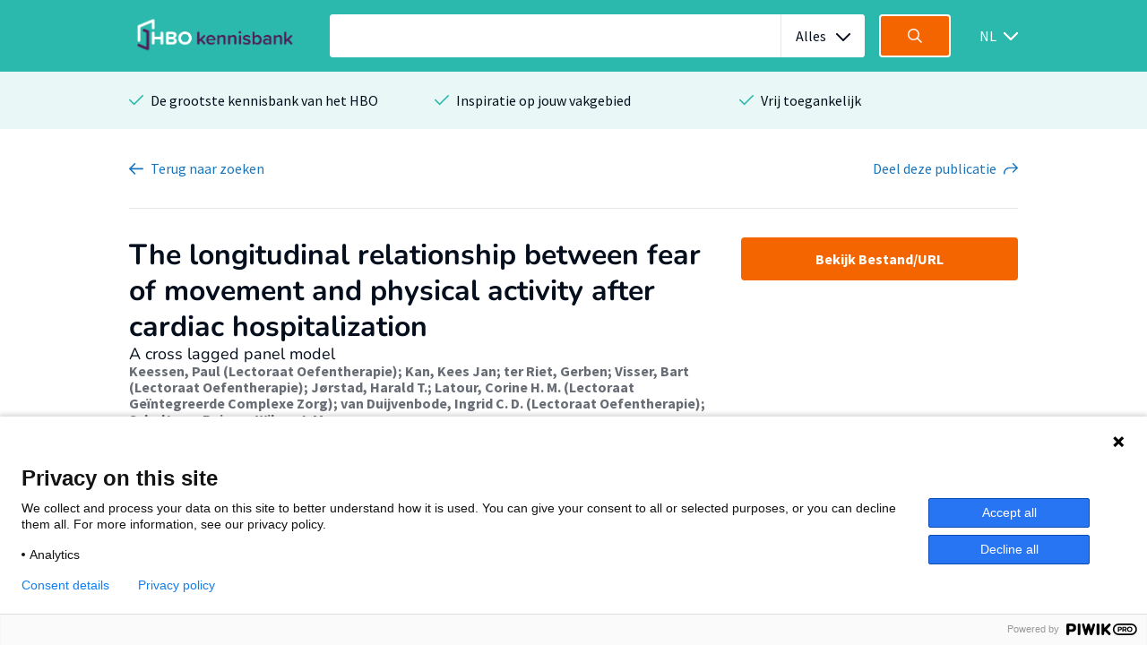

--- FILE ---
content_type: text/html; charset=utf-8
request_url: https://hbo-kennisbank.nl/details/amsterdam_pure:oai:pure.hva.nl:publications%2F076ea64e-dcf3-4bd4-9018-1dc63d16cdc2
body_size: 7172
content:
<!DOCTYPE html>
<html class="" lang="nl">
    <head>

    <!-- Meta -->
    <meta charset="UTF-8">
    <meta http-equiv="X-UA-Compatible" content="IE=edge,chrome=1">
    <meta name="viewport" content="width=device-width, initial-scale=1">
    <meta content="Keessen, Paul" name="citation_author"></meta><meta content="Kan, Kees Jan" name="citation_author"></meta><meta content="ter Riet, Gerben" name="citation_author"></meta><meta content="Visser, Bart" name="citation_author"></meta><meta content="Jørstad, Harald T." name="citation_author"></meta><meta content="Latour, Corine H. M." name="citation_author"></meta><meta content="van Duijvenbode, Ingrid C. D." name="citation_author"></meta><meta content="Scholte op Reimer, Wilma J. M." name="citation_author"></meta><meta content="The longitudinal relationship between fear of movement and physical activity after cardiac hospitalization" name="citation_title"></meta><meta content="Hogeschool van Amsterdam" name="DC.publisher"></meta><meta content="en" name="citation_language"></meta><meta content="Background Little is known about the association between fear of movement (kinesiophobia) and objectively measured physical activity (PA), the first 12 weeks after cardiac hospitalization. Purpose To assess the longitudinal association between kinesiophobia and objectively measured PA and to assess the factor structure of kinesiophobia. Methods We performed a longitudinal observational study. PA was continuously measured from hospital discharge to 12 weeks using the Personal Activity Monitor. The PAM measures time spent per day in PA-intensity categories: light, moderate and heavy. Kinesiophobia was assessed with the Tampa Scale for Kinesiophobia (TSK) at four time points (hospital discharge, 3, 6 and 12 weeks). The longitudinal association between PA-intensity and kinesiophobia was studied with a random intercept cross lagged panel model (RI-CLPM). A RI-CLPM estimates effects from kinesiophobia on objectively measured PA and vice versa (cross-over effects), and autoregressive effects (e.g. kinesiophobia from one occasion to the next). Results In total, 116 patients (83.6% male) with a median age of 65.5 were included in this study. On no occasion did we find an effect of kinesiophobia on PA and vice versa. Model fit for the original model was poor (X2: = 44.646 P&lt;0.001). Best model fit was found for a model were kinesiophobia was modelled as a stable between factor (latent variable) and PA as autoregressive component (dynamic process) (X2 = 27.541 P&lt;0.12). Conclusion Kinesiophobia and objectively measured PA are not associated in the first 12 weeks after hospital discharge. This study shows that kinesiophobia remained relatively stable, 12 weeks after hospital discharge, despite fluctuations in light to moderate PA-intensity." name="citation_abstract"></meta><meta content="https://hbo-kennisbank.nl/resolve/hogeschoolamsterdam/[base64].pdf" name="citation_pdf_url"></meta><meta content="2024" name="citation_publication_date"></meta><meta content="2024" name="citation_date"></meta><title>The longitudinal relationship between fear of movement and physical activity after cardiac hospitalization - HBO Kennisbank</title><style id="antiClickjack">body{display:none !important;}</style><script type="text/javascript">
if (self === top) {
    var antiClickjack = document.getElementById("antiClickjack");
    antiClickjack.parentNode.removeChild(antiClickjack);
} else {
    top.location = self.location;
}</script><link href="/css/fonts.css?version=12.0.10" rel="stylesheet" type="text/css"></link><link href="/css/global.css?version=12.0.10" rel="stylesheet" type="text/css"></link><link href="/css/hbo.css?version=12.0.10" rel="stylesheet" type="text/css"></link><link href="/css/jquery-ui/jquery-ui.min.css?version=12.0.10" rel="stylesheet" type="text/css"></link><link href="/css/bootstrap-icons/bootstrap-icons.css?version=12.0.10" rel="stylesheet" type="text/css"></link><link href="/img/favicon.ico" rel="icon"></link><link href="https://hbo-kennisbank.nl/details/amsterdam_pure:oai:pure.hva.nl:publications/076ea64e-dcf3-4bd4-9018-1dc63d16cdc2" rel="canonical"></link>
    </head>
    <body class="eupopup"><script type="text/javascript">(function(window, document, dataLayerName, id) { window[dataLayerName]=window[dataLayerName]||[],window[dataLayerName].push({start:(new Date).getTime(),event:"stg.start"});var scripts=document.getElementsByTagName('script')[0],tags=document.createElement('script'); function stgCreateCookie(a,b,c){var d="";if(c){var e=new Date;e.setTime(e.getTime()+24*c*60*60*1e3),d="; expires="+e.toUTCString();f="; SameSite=Strict"}document.cookie=a+"="+b+d+f+"; path=/"} var isStgDebug=(window.location.href.match("stg_debug")||document.cookie.match("stg_debug"))&&!window.location.href.match("stg_disable_debug");stgCreateCookie("stg_debug",isStgDebug?1:"",isStgDebug?14:-1); var qP=[];dataLayerName!=="dataLayer"&&qP.push("data_layer_name="+dataLayerName),isStgDebug&&qP.push("stg_debug");var qPString=qP.length>0?("?"+qP.join("&")):""; tags.async=!0,tags.src="https://surfnl.containers.piwik.pro/"+id+".js"+qPString,scripts.parentNode.insertBefore(tags,scripts); !function(a,n,i){a[n]=a[n]||{};for(var c=0;c<i.length;c++)!function(i){a[n][i]=a[n][i]||{},a[n][i].api=a[n][i].api||function(){var a=[].slice.call(arguments,0);"string"==typeof a[0]&&window[dataLayerName].push({event:n+"."+i+":"+a[0],parameters:[].slice.call(arguments,1)})}}(i[c])}(window,"ppms",["tm","cm"]); })(window, document, 'dataLayer', '9add827f-3771-49be-b9ff-f409680bed94');</script><div id="errorlog"></div><header class="header"><div class="header__inner"><a href="/"><img class="header__logo" src="/img/logo-hbo-kennisbank.png"></img></a><form action="/searchresult" class="search-form" id="search-form" method="get"><div class="search-form__column translatable" data-catalog="header" data-key="placeholder-text"><input class="search-form__field search-form__field--text" name="q" placeholder=" " type="search"><div class="select-wrapper search-form__field--select js-select-resize"><select name="c"><option selected="selected" value="0">Alles</option><option value="10">Bouw &amp; Logistiek</option><option value="5">Economie &amp; Management</option><option value="4">Filosofie &amp; Religie</option><option value="8">Gezondheid</option><option value="2">ICT &amp; Media</option><option value="6">Mens &amp; Maatschappij</option><option value="14">Natuur &amp; Landbouw</option><option value="3">Opvoeding &amp; Onderwijs</option><option value="7">Recht</option><option value="1">Recreatie, Beweging &amp; Sport</option><option value="11">Ruimtelijke ordening &amp; planning</option><option value="12">Taal, Cultuur &amp; Kunsten</option><option value="9">Techniek</option></select><span></span></div><a class="search-form__reset-button icon icon--grey-lighter icon--circle-cross" href="#"></a></div><div class="search-form__column"><button class="search-form__field search-form__field--submit" data-query-arguments="%7B%22has-link%22:%20%5B%22yes%22%5D%7D" href="#"><svg class="icon" height="16" viewbox="0 0 16 16" width="16" xmlns="http://www.w3.org/2000/svg"><path d="M15.6097079,14.5927191 L11.5286292,10.5116404 C12.414382,9.40440449 12.9438202,8 12.9438202,6.47191011 C12.9438202,2.89761798 10.046382,0 6.47191011,0 C2.89761798,0 0,2.89761798 0,6.47191011 C0,10.0462022 2.89761798,12.9438202 6.47191011,12.9438202 C8,12.9438202 9.40440449,12.4142022 10.5116404,11.5284494 L14.5927191,15.6095281 C14.7331236,15.7499326 14.9172135,15.8202247 15.1011236,15.8202247 C15.2852135,15.8202247 15.4693034,15.7499326 15.6097079,15.6095281 C15.8905169,15.3288989 15.8905169,14.8733483 15.6097079,14.5927191 Z M6.47191011,11.505618 C3.69186517,11.505618 1.43820225,9.25195506 1.43820225,6.47191011 C1.43820225,3.69186517 3.69186517,1.43820225 6.47191011,1.43820225 C9.25213483,1.43820225 11.505618,3.69186517 11.505618,6.47191011 C11.505618,9.25195506 9.25213483,11.505618 6.47191011,11.505618 Z" fill="#fff"></path></svg></button></div></form><div class="select-wrapper header__language-toggle"><form action="/lang" class="header__language-toggle select-wrapper" method="get"><select class="submit-on-change" id="lang_toggle" name="lang"><option value="en">EN</option><option selected="selected" value="nl">NL</option></select><span></span></form></div></div></header><div class="usps-bar"><div class="usps-bar__inner"><div class="usps-bar__item"><span class="icon icon--brand-1 icon--check"></span><p class="usps-bar__item__text translatable" data-catalog="usps" data-key="usps1">De grootste kennisbank van het HBO</p></div><div class="usps-bar__item"><span class="icon icon--brand-1 icon--check"></span><p class="usps-bar__item__text translatable" data-catalog="usps" data-key="usps2">Inspiratie op jouw vakgebied</p></div><div class="usps-bar__item"><span class="icon icon--brand-1 icon--check"></span><p class="usps-bar__item__text translatable" data-catalog="usps" data-key="usps3">Vrij toegankelijk</p></div></div></div><div class="modal-holder js-modal-interaction" id="download-modal" style="display:none;"><div class="modal"><div class="modal__header"><span class="modal__header__text translatable" data-catalog="download" data-key="modal-title">Bestanden downloaden</span><a class="icon icon--white icon--cross js-modal-interaction"></a></div><div class="modal__body modal__body-auto" style="height: auto;"><table class="download" style="width: 100%"><thead><tr><th class="translatable" data-catalog="download" data-key="file-link">Bestand/Link</th><th><div class="flex-row justify-content-center gap-2"><span class="translatable" data-catalog="download" data-key="access">Toegang</span><div class="search__aside__item__heading"><a class="icon icon--grey-lighter icon--circle-information tooltip-no-margin" href="#"></a><p class="translatable" data-catalog="details" data-key="explain-access"></p><div class="search__aside__item__tooltip search__aside__item__tooltip-wide text-holder tooltip-download is-hidden"><p>Materialen met beperkte toegang zijn alleen beschikbaar voor bepaalde hogescholen.</p></div></div></div></th><th><div class="flex-row justify-content-center gap-2"><span class="translatable" data-catalog="download" data-key="license">Licentie</span><div class="search__aside__item__heading"><a class="icon icon--grey-lighter icon--circle-information tooltip-no-margin" href="#"></a><p class="translatable" data-catalog="details" data-key="explain-rights"></p><div class="search__aside__item__tooltip search__aside__item__tooltip-wide text-holder tooltip-download is-hidden"><p>Voor meer informatie over de verschillende gebruiksrechten, klik op het bijbehorende icoon/link.</p></div></div></div></th></tr></thead><tbody><tr><td><a class="submit-button button-padding download-button-row-button" href="/resolve/hogeschoolamsterdam/[base64]" target="_blank" title="https://pure.hva.nl/ws/files/46794422/journal.pone.0297672.pdf"><i class="bi-filetype-pdf bi" style="padding-right: 0.25rem"></i><span class="translatable" data-catalog="download" data-key="file-list-button">Bestand 1</span></a></td><td><div class="flex-row gap-2 ps align-items-center"><img src="/img/OpenAccess.png"></img><span class="translatable" data-catalog="download" data-key="open_access">Open access</span></div></td><td></td></tr><tr><td><a class="submit-button button-padding download-button-row-button" href="https://www.scopus.com/pages/publications/85189371490?utm_source=hbo-kennisbank.nl&amp;utm_content=link" rel="noopener noreferrer" target="_blank" title="https://www.scopus.com/pages/publications/85189371490"><i class="bi-box-arrow-up-right bi" style="padding-right: 0.25rem"></i><span class="translatable" data-catalog="details" data-key="download-button-link">Bekijk URL</span></a></td><td></td><td></td></tr></tbody></table></div></div></div><div class="page-actions"><form action="/searchresult" class="page-actions__item" id="searchresult-backlink" method="post"><span class="icon icon--blue icon--arrow-left"></span><button class="page-actions__item__text translatable button-link" data-catalog="details" data-key="back">Terug <span class="page-actions__item__text__extra translatable" data-catalog="details" data-key="to-searchresults">naar zoekresultaten</span></button></form><a class="page-actions__item js-toggle-social-sharing" href="#"><span class="page-actions__item__text translatable" data-catalog="details" data-key="share">Deel <span class="page-actions__item__text__extra translatable" data-catalog="details" data-key="this-publication">deze publicatie</span></span><span class="icon icon--blue icon--share"></span></a><div class="social-sharing is-hidden"><a class="social-sharing__item sharer button" data-sharer="facebook" data-url="https://hbo-kennisbank.nl/details/amsterdam_pure:oai:pure.hva.nl:publications%2F076ea64e-dcf3-4bd4-9018-1dc63d16cdc2" href="#"><span class="icon icon--brand-1 icon--facebook"></span><span class="social-sharing__item__text">Facebook</span></a><a class="social-sharing__item sharer button" data-sharer="twitter" data-url="https://hbo-kennisbank.nl/details/amsterdam_pure:oai:pure.hva.nl:publications%2F076ea64e-dcf3-4bd4-9018-1dc63d16cdc2" href="#"><span class="icon icon--brand-1 icon--twitter"></span><span class="social-sharing__item__text">Twitter</span></a><a class="social-sharing__item sharer button" data-sharer="linkedin" data-url="https://hbo-kennisbank.nl/details/amsterdam_pure:oai:pure.hva.nl:publications%2F076ea64e-dcf3-4bd4-9018-1dc63d16cdc2" href="#"><span class="icon icon--brand-1 icon--linkedin"></span><span class="social-sharing__item__text">LinkedIN</span></a><a class="social-sharing__item sharer button" data-sharer="email" data-url="https://hbo-kennisbank.nl/details/amsterdam_pure:oai:pure.hva.nl:publications%2F076ea64e-dcf3-4bd4-9018-1dc63d16cdc2" href="#"><span class="icon icon--brand-1 icon--email"></span><span class="social-sharing__item__text">E-Mail</span></a></div></div><div class="detail" id="main-content"><div class="detail__header detail__header--desktop"><div class="detail__header__row align-items-start"><div class="detail__header__column flex-column gap-3"><div class="text-holder subtitle-detail"><h1>The longitudinal relationship between fear of movement and physical activity after cardiac hospitalization</h1><span class="subtitle-text">A cross lagged panel model</span></div><div class="detail__header__item"><div class="detail__header__row"><span class="detail__header__item__text detail__header__item__text--bold"><a class="author-link" href="/searchresult?q=%22Keessen%2C+Paul%22">Keessen, Paul (Lectoraat Oefentherapie)</a>; <a class="author-link" href="/searchresult?q=%22Kan%2C+Kees+Jan%22">Kan, Kees Jan</a>; <a class="author-link" href="/searchresult?q=%22ter+Riet%2C+Gerben%22">ter Riet, Gerben</a>; <a class="author-link" href="/searchresult?q=%22Visser%2C+Bart%22">Visser, Bart (Lectoraat Oefentherapie)</a>; <a class="author-link" href="/searchresult?q=%22J%C3%B8rstad%2C+Harald+T.%22">Jørstad, Harald T.</a>; <a class="author-link" href="/searchresult?q=%22Latour%2C+Corine+H.+M.%22">Latour, Corine H. M. (Lectoraat Geïntegreerde Complexe Zorg)</a>; <a class="author-link" href="/searchresult?q=%22van+Duijvenbode%2C+Ingrid+C.+D.%22">van Duijvenbode, Ingrid C. D. (Lectoraat Oefentherapie)</a>; <a class="author-link" href="/searchresult?q=%22Scholte+op+Reimer%2C+Wilma+J.+M.%22">Scholte op Reimer, Wilma J. M.</a></span></div></div></div><div class="detail__header__column"><a class="detail__header__button js-modal-interaction translatable" data-catalog="details" data-key="download-all-resources" data-target="download-modal">Bekijk Bestand/URL</a></div></div><div class="detail__header__row detail__row_fitcontent"><div class="detail__header__column"></div></div></div><div class="detail__header detail__header--mobile"><div class="detail__header__column flex-column gap-3"><div class="text-holder subtitle-detail"><h1>The longitudinal relationship between fear of movement and physical activity after cardiac hospitalization</h1><span class="subtitle-text">A cross lagged panel model</span></div><div class="detail__header__item"><div class="detail__header__row"><span class="detail__header__item__text detail__header__item__text--bold"><a class="author-link" href="/searchresult?q=%22Keessen%2C+Paul%22">Keessen, Paul (Lectoraat Oefentherapie)</a>; <a class="author-link" href="/searchresult?q=%22Kan%2C+Kees+Jan%22">Kan, Kees Jan</a>; <a class="author-link" href="/searchresult?q=%22ter+Riet%2C+Gerben%22">ter Riet, Gerben</a>; <a class="author-link" href="/searchresult?q=%22Visser%2C+Bart%22">Visser, Bart (Lectoraat Oefentherapie)</a>; <a class="author-link" href="/searchresult?q=%22J%C3%B8rstad%2C+Harald+T.%22">Jørstad, Harald T.</a>; <a class="author-link" href="/searchresult?q=%22Latour%2C+Corine+H.+M.%22">Latour, Corine H. M. (Lectoraat Geïntegreerde Complexe Zorg)</a>; <a class="author-link" href="/searchresult?q=%22van+Duijvenbode%2C+Ingrid+C.+D.%22">van Duijvenbode, Ingrid C. D. (Lectoraat Oefentherapie)</a>; <a class="author-link" href="/searchresult?q=%22Scholte+op+Reimer%2C+Wilma+J.+M.%22">Scholte op Reimer, Wilma J. M.</a></span></div></div></div><div class="detail__header__column"><a class="detail__header__button js-modal-interaction translatable" data-catalog="details" data-key="download-all-resources" data-target="download-modal">Bekijk Bestand/URL</a></div><div class="detail__header__column"></div></div><div class="detail__body"><div class="detail__body__intro text-holder is-closed"><h3 class="translatable" data-catalog="details" data-key="summary">Samenvatting</h3><p>Background Little is known about the association between fear of movement (kinesiophobia) and objectively measured physical activity (PA), the first 12 weeks after cardiac hospitalization. Purpose To assess the longitudinal association between kinesiophobia and objectively measured PA and to assess the factor structure of kinesiophobia. Methods We performed a longitudinal observational study. PA was continuously measured from hospital discharge to 12 weeks using the Personal Activity Monitor. The PAM measures time spent per day in PA-intensity categories: light, moderate and heavy. Kinesiophobia was assessed with the Tampa Scale for Kinesiophobia (TSK) at four time points (hospital discharge, 3, 6 and 12 weeks). The longitudinal association between PA-intensity and kinesiophobia was studied with a random intercept cross lagged panel model (RI-CLPM). A RI-CLPM estimates effects from kinesiophobia on objectively measured PA and vice versa (cross-over effects), and autoregressive effects (e.g. kinesiophobia from one occasion to the next). Results In total, 116 patients (83.6% male) with a median age of 65.5 were included in this study. On no occasion did we find an effect of kinesiophobia on PA and vice versa. Model fit for the original model was poor (X2: = 44.646 P&lt;0.001). Best model fit was found for a model were kinesiophobia was modelled as a stable between factor (latent variable) and PA as autoregressive component (dynamic process) (X2 = 27.541 P&lt;0.12). Conclusion Kinesiophobia and objectively measured PA are not associated in the first 12 weeks after hospital discharge. This study shows that kinesiophobia remained relatively stable, 12 weeks after hospital discharge, despite fluctuations in light to moderate PA-intensity.<br/></p></div><a class="detail__body__intro-toggle js-toggle-detail-body-intro" href="#"><span class="icon icon--blue icon--arrow-down"></span><span class="detail__body__intro-toggle__text translatable" data-catalog="utils" data-key="show-more">Toon meer</span></a><div class="detail__body__meta"><div class="detail__body__meta__item"></div><div class="detail__body__meta__item"><span class="detail__body__meta__heading translatable" data-catalog="searchresult" data-key="theme">Thema</span><div class="detail__body__meta__list"><a class="detail__body__meta__list__item detail__body__meta__list__item--button" href="/searchresult?c=13"><span class="icon icon--blue icon--None"></span><span class="detail__body__meta__list__item__text">Algemeen</span></a></div></div></div></div><div class="detail__aside"><div class="detail__aside__image-holder"><img src="/cms/wp-content/uploads/2018/03/logo_hva.jpg"></img></div><table cellpadding="0" cellspacing="0"><tr><td class="translatable" data-catalog="details" data-key="publisher">Organisatie</td><td><form action="/searchresult" method="post"><input name="rg" type="hidden" value="hogeschoolamsterdam"><input name="has-link" type="hidden" value="yes"><button>Hogeschool van Amsterdam</button></form></td></tr><tr><td></td><td></td></tr><tr><td class="translatable" data-catalog="details" data-key="host-info">Gepubliceerd in</td><td><a href="/searchresult?q=PLoS+ONE">PLoS ONE Public Library of Science, Vol. 19, Uitgave: 4</a></td></tr><tr><td class="translatable" data-catalog="details" data-key="year" style="white-space: nowrap;">Jaar</td><td>2024</td></tr><tr><td class="translatable" data-catalog="details" data-key="type">Type</td><td><form action="/searchresult" method="post"><input name="t-0-k" type="hidden" value="info:eu-repo/semantics/article"><input name="has-link" type="hidden" value="yes"><button>Artikel</button></form></td></tr><tr><td class="translatable" data-catalog="details" data-key="doi">DOI</td><td><a href="https://doi.org/10.1371/journal.pone.0297672?" target="_blank">10.1371/journal.pone.0297672</a></td></tr><tr><td class="translatable" data-catalog="details" data-key="language" style="white-space: nowrap;">Taal</td><td>Engels</td></tr></table></div></div><div class="related"><div class="related__heading text-holder"><h3 class="translatable" data-catalog="details" data-key="also-interesting">Misschien ook interessant voor jou?</h3></div><div class="related__overview"><div class="related__overview__item text-holder"><h4><a href="/details/sharekit_hu:oai:surfsharekit.nl:b1f07e37-cf88-458b-a396-98628513186b">Improving physical activity in hospitalized patients</a></h4><div class="related__overview__item__preview"><p>Objective: To evaluate the preliminary effectiveness of a goal-directed movement intervention using a …</p></div><div class="related__overview__item__metadata related__overview__item__metadata--bold ">2023<br/><span>Juul van Grootel (Onderzoeker); Petra Bor (Onderzoeker); Jolien Netjes (Onderzoeker); Cindy Veenhof (Lector); Karin Valkenet (Onderzoeker)</span></div><div class="related__overview__item__metadata"><a href="#">Algemeen</a><a href="#">Artikel</a></div></div><div class="related__overview__item text-holder"><h4><a href="/details/sharekit_fontys:oai:surfsharekit.nl:6ee9c9f9-5d97-406b-8eaa-dec54c998b68">The longitudinal association between movement behavior patterns and the course of participation up to one year after stroke</a></h4><div class="related__overview__item__preview"><p>Purpose
(1) To investigate the differences in the course of participation up to one year after stroke …</p></div><div class="related__overview__item__metadata related__overview__item__metadata--bold ">2022-08-09<br/><span>Joris A. de Graaf; Roderick Wondergem (Onderzoeker); Eline C.M. Kooijmans; Martijn F. Pisters (Lector); Vera P.M. Schepers; Cindy Veenhof;  Johanna M.A. Visser-Meily; Marcel W.M. Post</span></div><div class="related__overview__item__metadata"><a href="#">Algemeen</a><a href="#">Artikel</a></div></div><div class="related__overview__item text-holder"><h4><a href="/details/sharekit_hh:oai:surfsharekit.nl:3d21d0af-0458-4ae7-aaf7-616def2c21f3">Physical Activity and Sedentary Behavior in Cardiac Rehabilitation: Does Body Mass Index Matter?</a></h4><div class="related__overview__item__preview"><p>Objective
The purpose of this study was to investigate the relationship between body mass index (BMI) …</p></div><div class="related__overview__item__metadata related__overview__item__metadata--bold ">2021-06-04<br/><span>Iris den Uijl (Onderzoeker); Nienke ter Hoeve (Onderzoeker); Madoka Sunamura (Onderzoeker); Mattie J. Lenzen (Onderzoeker); Hanneke Braakhuis (Onderzoeker); Henk J. Stam (Onderzoeker); Eric Boersma (Onderzoeker); Rita van den Berg-Emons (Onderzoeker)</span></div><div class="related__overview__item__metadata"><a href="#">Algemeen</a><a href="#">Artikel</a></div></div></div></div><div class="brands"><p class="brands__heading translatable" data-catalog="brands" data-key="brand-text">Op de HBO Kennisbank vind je publicaties van 26 hogescholen</p><div class="brands__carousel_placeholder brands__carousel"><div class="brands__carousel__slide"><div class="brands__carousel__slide__inner"><img alt="hanzehogeschoolgroningen" src="/cms/wp-content/uploads/2018/03/image.png"></img><img alt="utrechthogeschool" src="/cms/wp-content/uploads/2018/03/logo-utrechthogeschool.png"></img><img alt="hogeschoolamsterdam" src="/cms/wp-content/uploads/2018/03/logo_hva.jpg"></img><img alt="haagsehogeschool" src="/cms/wp-content/uploads/2018/03/logo-haagsehogeschool.png"></img></div></div><div class="brands__carousel__slide"><div class="brands__carousel__slide__inner"><img alt="fontyshogeschool" src="/cms/wp-content/uploads/2018/03/logo-fontyshogeschool.png"></img><img alt="hogeschoolarnhemnijmegen" src="/cms/wp-content/uploads/2018/03/Han-hbok.png"></img><img alt="saxionhogeschool" src="/cms/wp-content/uploads/2018/03/logo-saxionhogeschool.png"></img><img alt="hogeschoolrotterdam" src="/cms/wp-content/uploads/2018/03/logo-hogeschoolrotterdam.png"></img></div></div><div class="brands__carousel__slide"><div class="brands__carousel__slide__inner"><img alt="vanhall_larenstein" src="/cms/wp-content/uploads/2018/03/logo-vanhall_larenstein.png"></img><img alt="hogeschoolinholland" src="/cms/wp-content/uploads/2018/03/logo-hogeschoolinholland.png"></img><img alt="aereshogeschool" src="/cms/wp-content/uploads/2018/03/logo-aereshogeschool-1.png"></img><img alt="windesheimhogeschool" src="/cms/wp-content/uploads/2018/03/Windesheim_logo_ZG_RGB-DEF.png"></img></div></div><div class="brands__carousel__slide"><div class="brands__carousel__slide__inner"><img alt="hsleiden" src="/cms/wp-content/uploads/2018/03/logo-hsleiden.png"></img><img alt="zuyd" src="/cms/wp-content/uploads/2018/03/logo-zuyd.png"></img><img alt="christelijkehogeschoolede" src="/cms/wp-content/uploads/2018/03/logo-christelijkehogeschoolede.png"></img><img alt="zeelandhogeschool" src="/cms/wp-content/uploads/2018/03/logo-zeelandhogeschool.png"></img></div></div><div class="brands__carousel__slide"><div class="brands__carousel__slide__inner"><img alt="avanshogeschool" src="/cms/wp-content/uploads/2018/03/logo-avanshogeschool.png"></img><img alt="has" src="/cms/wp-content/uploads/2023/06/HAS_beeldscherm_liggend_RGB_light_green.png"></img><img alt="ahk" src="/cms/wp-content/uploads/2019/04/AHK_HS_sponsorlogo_RGB.jpg"></img><img alt="nhlstenden" src="/cms/wp-content/uploads/2018/07/logo_nhlstenden-big-copy.jpg"></img></div></div><div class="brands__carousel__slide"><div class="brands__carousel__slide__inner"><img alt="kpz" src="/cms/wp-content/uploads/2018/03/Hogeschool-KPZ.png"></img><img alt="viaa" src="/cms/wp-content/uploads/2023/12/Viaa_RGB.png"></img><img alt="jhs" src="/cms/wp-content/uploads/2018/03/logo-jhs.png"></img><img alt="hotelschooldenhaag" src="/cms/wp-content/uploads/2022/03/HTH-logo.png"></img></div></div><div class="brands__carousel__slide"><div class="brands__carousel__slide__inner"><img alt="driestarhogeschool" src="/cms/wp-content/uploads/2018/03/logo-driestarhogeschool.png"></img><img alt="marnix" src="/cms/wp-content/uploads/2018/03/logo-marnix.png"></img><img alt="dnp" src="/cms/wp-content/uploads/2018/03/logo-dnp.png"></img><img alt="nyenrode" src="/cms/wp-content/uploads/2023/12/Nyenrode-Business-Universiteit-Logo.png"></img></div></div></div></div><footer class="footer"><div class="footer__inner"><div class="footer__column"><div class="footer__heading text-holder"><img class="footer__logo" src="/img/logo-surf.png"></img></div><div class="footer__text text-holder"><p class="translatable" data-catalog="footer" data-key="hbo-part-of">Powered by SURF</p></div></div><div class="footer__column"><div class="footer__heading text-holder"><h5 class="translatable" data-catalog="footer" data-key="col1">HBO Kennisbank</h5></div><div class="footer__text text-holder"><ul><li class="translatable" data-catalog="footer" data-key="col1-item1"><a href="/pages/over-de-hbo-kennisbank">Over de HBO Kennisbank</a></li><li class="translatable" data-catalog="footer" data-key="col1-item2"><a href="/pages/eigen-onderzoek-publiceren">Eigen onderzoek publiceren</a></li><li class="translatable" data-catalog="footer" data-key="col1-item3"><a href="/verhalen">Uitgelicht</a></li><li class="translatable" data-catalog="footer" data-key="col1-item4"><a href="/pages/open-access">Open Access</a></li></ul></div></div><div class="footer__column"><div class="footer__heading text-holder"><h5 class="translatable" data-catalog="footer" data-key="col2"> </h5></div><div class="footer__text text-holder"><ul><li class="translatable" data-catalog="footer" data-key="col2-item1"><a href="/pages/deelnemende-hogescholen">Deelnemende hogescholen</a></li><li class="translatable" data-catalog="footer" data-key="col2-item2"><a href="/pages/veelgestelde-vragen">Veelgestelde vragen</a></li><li class="translatable" data-catalog="footer" data-key="col2-item3"><a href="/pages/gebruiksvoorwaarden-privacy-en-cookies">Privacy Statement</a></li><li class="translatable" data-catalog="footer" data-key="col2-item4"><a href="/pages/contact">Contact</a></li></ul></div></div><div class="footer__column"><div class="footer__heading text-holder"><h5 class="translatable" data-catalog="footer" data-key="col3">Doelgroepen</h5></div><div class="footer__text text-holder"><ul><li class="translatable" data-catalog="footer" data-key="col3-item1"><a href="/pages/studenten">Studenten</a></li><li class="translatable" data-catalog="footer" data-key="col3-item2"><a href="/pages/docenten-lectoren-en-medewerkers-van-hogescholen/">Lectoren en onderzoekers</a></li><li class="translatable" data-catalog="footer" data-key="col3-item3"><a href="/pages/bedrijven">Bedrijven</a></li><li class="translatable" data-catalog="footer" data-key="col3-item4"><a href="/pages/hogescholen">Hogescholen</a></li></ul></div></div></div></footer><div class="usps-bar"><div class="usps-bar__inner"><div class="usps-bar__item"><span class="icon icon--brand-1 icon--check"></span><p class="usps-bar__item__text translatable" data-catalog="usps" data-key="usps1">De grootste kennisbank van het HBO</p></div><div class="usps-bar__item"><span class="icon icon--brand-1 icon--check"></span><p class="usps-bar__item__text translatable" data-catalog="usps" data-key="usps2">Inspiratie op jouw vakgebied</p></div><div class="usps-bar__item"><span class="icon icon--brand-1 icon--check"></span><p class="usps-bar__item__text translatable" data-catalog="usps" data-key="usps3">Vrij toegankelijk</p></div></div></div><div class="search-modal is-hidden"><form action="/searchresult" class="search-form"><div class="search-form__column"><input name="has-link" type="hidden" value="yes"><input class="search-form__field search-form__field--text" name="q" placeholder=" " type="search"><div class="select-wrapper search-form__field--select"><select><option selected="selected" value="0">Alles</option><option value="10">Bouw &amp; Logistiek</option><option value="5">Economie &amp; Management</option><option value="4">Filosofie &amp; Religie</option><option value="8">Gezondheid</option><option value="2">ICT &amp; Media</option><option value="6">Mens &amp; Maatschappij</option><option value="14">Natuur &amp; Landbouw</option><option value="3">Opvoeding &amp; Onderwijs</option><option value="7">Recht</option><option value="1">Recreatie, Beweging &amp; Sport</option><option value="11">Ruimtelijke ordening &amp; planning</option><option value="12">Taal, Cultuur &amp; Kunsten</option><option value="9">Techniek</option></select><span></span></div><a class="search-form__reset-button icon icon--grey-lighter icon--circle-cross" href="#"></a></div><div class="search-form__column"><input class="search-form__field search-form__field--submit" type="submit"><svg class="icon" height="16" viewbox="0 0 16 16" width="16" xmlns="http://www.w3.org/2000/svg"><path d="M15.6097079,14.5927191 L11.5286292,10.5116404 C12.414382,9.40440449 12.9438202,8 12.9438202,6.47191011 C12.9438202,2.89761798 10.046382,0 6.47191011,0 C2.89761798,0 0,2.89761798 0,6.47191011 C0,10.0462022 2.89761798,12.9438202 6.47191011,12.9438202 C8,12.9438202 9.40440449,12.4142022 10.5116404,11.5284494 L14.5927191,15.6095281 C14.7331236,15.7499326 14.9172135,15.8202247 15.1011236,15.8202247 C15.2852135,15.8202247 15.4693034,15.7499326 15.6097079,15.6095281 C15.8905169,15.3288989 15.8905169,14.8733483 15.6097079,14.5927191 Z M6.47191011,11.505618 C3.69186517,11.505618 1.43820225,9.25195506 1.43820225,6.47191011 C1.43820225,3.69186517 3.69186517,1.43820225 6.47191011,1.43820225 C9.25213483,1.43820225 11.505618,3.69186517 11.505618,6.47191011 C11.505618,9.25195506 9.25213483,11.505618 6.47191011,11.505618 Z" fill="#fff"></path></svg></div><div class="search-modal__options"><a class="search-modal__close-button" href="#"><span class="icon icon--blue icon--arrow-left"></span><span class="search-modal__close-button__text">Terug</span></a><button class="search-modal__button submit-on-click" type="submit"><svg class="icon" height="16" viewbox="0 0 16 16" width="16" xmlns="http://www.w3.org/2000/svg"><path d="M15.6097079,14.5927191 L11.5286292,10.5116404 C12.414382,9.40440449 12.9438202,8 12.9438202,6.47191011 C12.9438202,2.89761798 10.046382,0 6.47191011,0 C2.89761798,0 0,2.89761798 0,6.47191011 C0,10.0462022 2.89761798,12.9438202 6.47191011,12.9438202 C8,12.9438202 9.40440449,12.4142022 10.5116404,11.5284494 L14.5927191,15.6095281 C14.7331236,15.7499326 14.9172135,15.8202247 15.1011236,15.8202247 C15.2852135,15.8202247 15.4693034,15.7499326 15.6097079,15.6095281 C15.8905169,15.3288989 15.8905169,14.8733483 15.6097079,14.5927191 Z M6.47191011,11.505618 C3.69186517,11.505618 1.43820225,9.25195506 1.43820225,6.47191011 C1.43820225,3.69186517 3.69186517,1.43820225 6.47191011,1.43820225 C9.25213483,1.43820225 11.505618,3.69186517 11.505618,6.47191011 C11.505618,9.25195506 9.25213483,11.505618 6.47191011,11.505618 Z" fill="#fff"></path></svg><span class="search-modal__button__text">Zoeken</span></button></div></form></div><div id="dialog-form" style="display:none; z-index: 9101;" title="Vertaling"><form><input id="cat" name="cat" type="hidden"><input id="key" name="key" type="hidden"><fieldset><div><label class="language-icon" for="nl"><img src="/img/nl.png"></img></label><textarea class="text ui-widget-content ui-corner-all" id="nl" name="nl" rows="1"></textarea></div><div><label class="language-icon" for="en"><img src="/img/gb.png"></img></label><textarea class="text ui-widget-content ui-corner-all" id="en" name="en" rows="1"></textarea></div><div><label id='help'></label id='help'></div><input style="position:absolute; top:-1000px" tabindex="-1" type="submit"></fieldset></form></div><a class="back-to-top-button is-hidden" href="#"><span class="icon icon--brand-2 icon--arrow-up"></span></a><script src="/js/jquery/jquery.min.js"></script><script src="/js/vendor/slick.js"></script><script src="/js/vendor/jquery.fitvids.js"></script><script src="/js/vendor/sharer.js"></script><script src="/js/vendor/headroom.js"></script><script src="/js/vendor/jquery.headroom.js"></script><script src="/js/jquery-ui/jquery-ui.min.js"></script><script src="/js/vendor/modernizr-custom.js"></script><script src="/js/main.js?version=12.0.10"></script><script src="/js/hbo.js?version=12.0.10"></script><script src="/js/waypoints.min.js"></script><script src="/js/details.js"></script>
  </body>
</html>